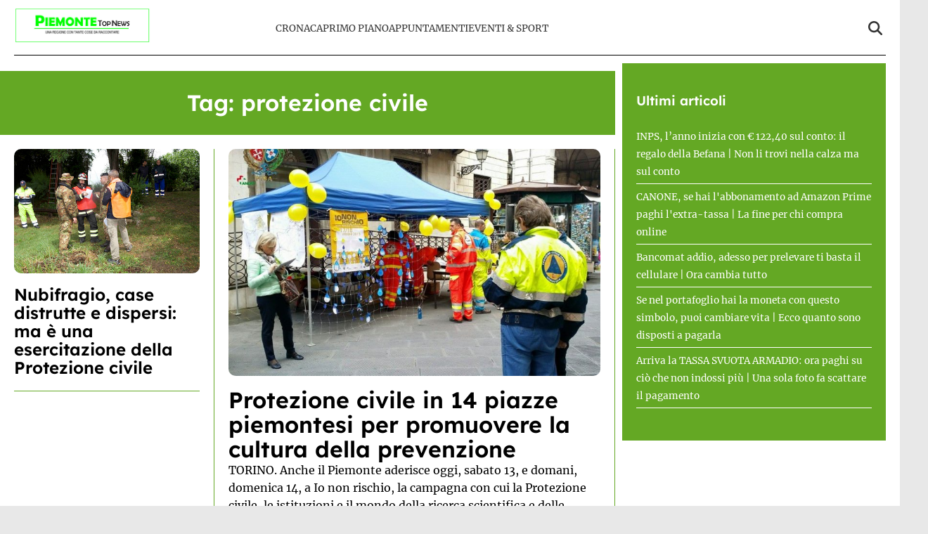

--- FILE ---
content_type: text/html; charset=UTF-8
request_url: https://www.piemontetopnews.it/tag/protezione-civile/
body_size: 16063
content:
<!doctype html>
<html lang="it-IT">

<head>
    <meta name="google-site-verification" content="QfYxp999tW5hcRS6W2ylOYOwtJlzF2MsFhGfiH0rB7A" /><meta name="google-adsense-account" content="ca-pub-2121737085751619" />    <meta charset="UTF-8">
    <meta name="viewport" content="width=device-width, initial-scale=1">
    <link rel="profile" href="http://gmpg.org/xfn/11">
            <link rel="preconnect" href="https://securepubads.g.doubleclick.net" crossorigin>
        <link rel="preconnect" href="https://cmp.inmobi.com" crossorigin>
        <link rel="dns-prefetch" href="//www.googletagmanager.com">
        <link rel="dns-prefetch" href="//c.amazon-adsystem.com">
        <link rel="dns-prefetch" href="//adsystem.pages.dev">
    
    
    <style>
    :root {
                    --primary-color: #64a824;
                    --secondary-color: #ffffff;
                    --header-bg-color: #ffffff;
                    --header-text-color: #333333;
                    --footer-bg-color: #000000;
                    --footer-text-color: #ffffff;
                    --title-font: 'Lexend';
                    --body-font: 'Merriweather';
            }
</style>

	
    <script data-minify="1" src="https://www.piemontetopnews.it/wp-content/cache/min/1/wp-content/themes/victoria/inc/scripts/cmp/inmobi-generic.js?ver=1762448924" data-rocket-defer defer></script>
	<script data-minify="1" async src="https://www.piemontetopnews.it/wp-content/cache/min/1/ad-system/lib/prebid.js?ver=1762448924" crossorigin="anonymous"></script>
	<script data-minify="1" async src="https://www.piemontetopnews.it/wp-content/cache/min/1/tag/js/gpt.js?ver=1762448925" crossorigin="anonymous"></script>
	<script data-minify="1" async src="https://www.piemontetopnews.it/wp-content/cache/min/1/ad-system/loader.js?ver=1762448925" crossorigin="anonymous"></script>


    
    <meta name='robots' content='index, follow, max-image-preview:large, max-snippet:-1, max-video-preview:-1' />
	<style>img:is([sizes="auto" i], [sizes^="auto," i]) { contain-intrinsic-size: 3000px 1500px }</style>
	
	<!-- This site is optimized with the Yoast SEO plugin v24.8.1 - https://yoast.com/wordpress/plugins/seo/ -->
	<title>protezione civile Archivi - PiemonteTopNews</title><link rel="preload" data-rocket-preload as="image" href="https://www.piemontetopnews.it/wp-content/uploads/2018/06/Esercitazione-esercito-2.jpg" imagesrcset="https://www.piemontetopnews.it/wp-content/uploads/2018/06/Esercitazione-esercito-2.jpg 500w, https://www.piemontetopnews.it/wp-content/uploads/2018/06/Esercitazione-esercito-2-300x200.jpg 300w" imagesizes="auto, (max-width: 500px) 100vw, 500px" fetchpriority="high">
	<link rel="canonical" href="http://www.piemontetopnews.it/tag/protezione-civile/" />
	<meta property="og:locale" content="it_IT" />
	<meta property="og:type" content="article" />
	<meta property="og:title" content="protezione civile Archivi - PiemonteTopNews" />
	<meta property="og:url" content="http://www.piemontetopnews.it/tag/protezione-civile/" />
	<meta property="og:site_name" content="PiemonteTopNews" />
	<meta name="twitter:card" content="summary_large_image" />
	<script type="application/ld+json" class="yoast-schema-graph">{"@context":"https://schema.org","@graph":[{"@type":"CollectionPage","@id":"http://www.piemontetopnews.it/tag/protezione-civile/","url":"http://www.piemontetopnews.it/tag/protezione-civile/","name":"protezione civile Archivi - PiemonteTopNews","isPartOf":{"@id":"https://www.piemontetopnews.it/#website"},"primaryImageOfPage":{"@id":"http://www.piemontetopnews.it/tag/protezione-civile/#primaryimage"},"image":{"@id":"http://www.piemontetopnews.it/tag/protezione-civile/#primaryimage"},"thumbnailUrl":"https://www.piemontetopnews.it/wp-content/uploads/2018/10/Io-non-rischio-protezione-civile-1.jpg","breadcrumb":{"@id":"http://www.piemontetopnews.it/tag/protezione-civile/#breadcrumb"},"inLanguage":"it-IT"},{"@type":"ImageObject","inLanguage":"it-IT","@id":"http://www.piemontetopnews.it/tag/protezione-civile/#primaryimage","url":"https://www.piemontetopnews.it/wp-content/uploads/2018/10/Io-non-rischio-protezione-civile-1.jpg","contentUrl":"https://www.piemontetopnews.it/wp-content/uploads/2018/10/Io-non-rischio-protezione-civile-1.jpg","width":770,"height":470},{"@type":"BreadcrumbList","@id":"http://www.piemontetopnews.it/tag/protezione-civile/#breadcrumb","itemListElement":[{"@type":"ListItem","position":1,"name":"Home","item":"https://www.piemontetopnews.it/"},{"@type":"ListItem","position":2,"name":"protezione civile"}]},{"@type":"WebSite","@id":"https://www.piemontetopnews.it/#website","url":"https://www.piemontetopnews.it/","name":"PiemonteTopNews","description":"Una regione con tante cose da raccontare","publisher":{"@id":"https://www.piemontetopnews.it/#organization"},"potentialAction":[{"@type":"SearchAction","target":{"@type":"EntryPoint","urlTemplate":"https://www.piemontetopnews.it/?s={search_term_string}"},"query-input":{"@type":"PropertyValueSpecification","valueRequired":true,"valueName":"search_term_string"}}],"inLanguage":"it-IT"},{"@type":"Organization","@id":"https://www.piemontetopnews.it/#organization","name":"PiemonteTopNews","url":"https://www.piemontetopnews.it/","logo":{"@type":"ImageObject","inLanguage":"it-IT","@id":"https://www.piemontetopnews.it/#/schema/logo/image/","url":"https://www.piemontetopnews.it/wp-content/uploads/2025/04/Logo-nuovo.jpg","contentUrl":"https://www.piemontetopnews.it/wp-content/uploads/2025/04/Logo-nuovo.jpg","width":800,"height":206,"caption":"PiemonteTopNews"},"image":{"@id":"https://www.piemontetopnews.it/#/schema/logo/image/"}}]}</script>
	<!-- / Yoast SEO plugin. -->


<link rel="amphtml" href="https://www.piemontetopnews.it/tag/protezione-civile/amp/" /><meta name="generator" content="AMP for WP 1.1.4"/><link rel='dns-prefetch' href='//www.piemontetopnews.it' />
<link rel='dns-prefetch' href='//cmp.inmobi.com' />
<link rel='dns-prefetch' href='//www.googletagmanager.com' />
<link rel='dns-prefetch' href='//securepubads.g.doubleclick.net' />

<link rel="alternate" type="application/rss+xml" title="PiemonteTopNews &raquo; Feed" href="https://www.piemontetopnews.it/feed/" />
<link rel="alternate" type="application/rss+xml" title="PiemonteTopNews &raquo; Feed dei commenti" href="https://www.piemontetopnews.it/comments/feed/" />
<link rel="alternate" type="application/rss+xml" title="PiemonteTopNews &raquo; protezione civile Feed del tag" href="https://www.piemontetopnews.it/tag/protezione-civile/feed/" />
<style id='wp-emoji-styles-inline-css' type='text/css'>

	img.wp-smiley, img.emoji {
		display: inline !important;
		border: none !important;
		box-shadow: none !important;
		height: 1em !important;
		width: 1em !important;
		margin: 0 0.07em !important;
		vertical-align: -0.1em !important;
		background: none !important;
		padding: 0 !important;
	}
</style>
<link rel='stylesheet' id='wp-block-library-css' href='https://www.piemontetopnews.it/wp-includes/css/dist/block-library/style.min.css?ver=6.8.3' type='text/css' media='all' />
<style id='wp-block-library-theme-inline-css' type='text/css'>
.wp-block-audio :where(figcaption){color:#555;font-size:13px;text-align:center}.is-dark-theme .wp-block-audio :where(figcaption){color:#ffffffa6}.wp-block-audio{margin:0 0 1em}.wp-block-code{border:1px solid #ccc;border-radius:4px;font-family:Menlo,Consolas,monaco,monospace;padding:.8em 1em}.wp-block-embed :where(figcaption){color:#555;font-size:13px;text-align:center}.is-dark-theme .wp-block-embed :where(figcaption){color:#ffffffa6}.wp-block-embed{margin:0 0 1em}.blocks-gallery-caption{color:#555;font-size:13px;text-align:center}.is-dark-theme .blocks-gallery-caption{color:#ffffffa6}:root :where(.wp-block-image figcaption){color:#555;font-size:13px;text-align:center}.is-dark-theme :root :where(.wp-block-image figcaption){color:#ffffffa6}.wp-block-image{margin:0 0 1em}.wp-block-pullquote{border-bottom:4px solid;border-top:4px solid;color:currentColor;margin-bottom:1.75em}.wp-block-pullquote cite,.wp-block-pullquote footer,.wp-block-pullquote__citation{color:currentColor;font-size:.8125em;font-style:normal;text-transform:uppercase}.wp-block-quote{border-left:.25em solid;margin:0 0 1.75em;padding-left:1em}.wp-block-quote cite,.wp-block-quote footer{color:currentColor;font-size:.8125em;font-style:normal;position:relative}.wp-block-quote:where(.has-text-align-right){border-left:none;border-right:.25em solid;padding-left:0;padding-right:1em}.wp-block-quote:where(.has-text-align-center){border:none;padding-left:0}.wp-block-quote.is-large,.wp-block-quote.is-style-large,.wp-block-quote:where(.is-style-plain){border:none}.wp-block-search .wp-block-search__label{font-weight:700}.wp-block-search__button{border:1px solid #ccc;padding:.375em .625em}:where(.wp-block-group.has-background){padding:1.25em 2.375em}.wp-block-separator.has-css-opacity{opacity:.4}.wp-block-separator{border:none;border-bottom:2px solid;margin-left:auto;margin-right:auto}.wp-block-separator.has-alpha-channel-opacity{opacity:1}.wp-block-separator:not(.is-style-wide):not(.is-style-dots){width:100px}.wp-block-separator.has-background:not(.is-style-dots){border-bottom:none;height:1px}.wp-block-separator.has-background:not(.is-style-wide):not(.is-style-dots){height:2px}.wp-block-table{margin:0 0 1em}.wp-block-table td,.wp-block-table th{word-break:normal}.wp-block-table :where(figcaption){color:#555;font-size:13px;text-align:center}.is-dark-theme .wp-block-table :where(figcaption){color:#ffffffa6}.wp-block-video :where(figcaption){color:#555;font-size:13px;text-align:center}.is-dark-theme .wp-block-video :where(figcaption){color:#ffffffa6}.wp-block-video{margin:0 0 1em}:root :where(.wp-block-template-part.has-background){margin-bottom:0;margin-top:0;padding:1.25em 2.375em}
</style>
<style id='classic-theme-styles-inline-css' type='text/css'>
/*! This file is auto-generated */
.wp-block-button__link{color:#fff;background-color:#32373c;border-radius:9999px;box-shadow:none;text-decoration:none;padding:calc(.667em + 2px) calc(1.333em + 2px);font-size:1.125em}.wp-block-file__button{background:#32373c;color:#fff;text-decoration:none}
</style>
<style id='global-styles-inline-css' type='text/css'>
:root{--wp--preset--aspect-ratio--square: 1;--wp--preset--aspect-ratio--4-3: 4/3;--wp--preset--aspect-ratio--3-4: 3/4;--wp--preset--aspect-ratio--3-2: 3/2;--wp--preset--aspect-ratio--2-3: 2/3;--wp--preset--aspect-ratio--16-9: 16/9;--wp--preset--aspect-ratio--9-16: 9/16;--wp--preset--color--black: #000000;--wp--preset--color--cyan-bluish-gray: #abb8c3;--wp--preset--color--white: #ffffff;--wp--preset--color--pale-pink: #f78da7;--wp--preset--color--vivid-red: #cf2e2e;--wp--preset--color--luminous-vivid-orange: #ff6900;--wp--preset--color--luminous-vivid-amber: #fcb900;--wp--preset--color--light-green-cyan: #7bdcb5;--wp--preset--color--vivid-green-cyan: #00d084;--wp--preset--color--pale-cyan-blue: #8ed1fc;--wp--preset--color--vivid-cyan-blue: #0693e3;--wp--preset--color--vivid-purple: #9b51e0;--wp--preset--gradient--vivid-cyan-blue-to-vivid-purple: linear-gradient(135deg,rgba(6,147,227,1) 0%,rgb(155,81,224) 100%);--wp--preset--gradient--light-green-cyan-to-vivid-green-cyan: linear-gradient(135deg,rgb(122,220,180) 0%,rgb(0,208,130) 100%);--wp--preset--gradient--luminous-vivid-amber-to-luminous-vivid-orange: linear-gradient(135deg,rgba(252,185,0,1) 0%,rgba(255,105,0,1) 100%);--wp--preset--gradient--luminous-vivid-orange-to-vivid-red: linear-gradient(135deg,rgba(255,105,0,1) 0%,rgb(207,46,46) 100%);--wp--preset--gradient--very-light-gray-to-cyan-bluish-gray: linear-gradient(135deg,rgb(238,238,238) 0%,rgb(169,184,195) 100%);--wp--preset--gradient--cool-to-warm-spectrum: linear-gradient(135deg,rgb(74,234,220) 0%,rgb(151,120,209) 20%,rgb(207,42,186) 40%,rgb(238,44,130) 60%,rgb(251,105,98) 80%,rgb(254,248,76) 100%);--wp--preset--gradient--blush-light-purple: linear-gradient(135deg,rgb(255,206,236) 0%,rgb(152,150,240) 100%);--wp--preset--gradient--blush-bordeaux: linear-gradient(135deg,rgb(254,205,165) 0%,rgb(254,45,45) 50%,rgb(107,0,62) 100%);--wp--preset--gradient--luminous-dusk: linear-gradient(135deg,rgb(255,203,112) 0%,rgb(199,81,192) 50%,rgb(65,88,208) 100%);--wp--preset--gradient--pale-ocean: linear-gradient(135deg,rgb(255,245,203) 0%,rgb(182,227,212) 50%,rgb(51,167,181) 100%);--wp--preset--gradient--electric-grass: linear-gradient(135deg,rgb(202,248,128) 0%,rgb(113,206,126) 100%);--wp--preset--gradient--midnight: linear-gradient(135deg,rgb(2,3,129) 0%,rgb(40,116,252) 100%);--wp--preset--font-size--small: 13px;--wp--preset--font-size--medium: 20px;--wp--preset--font-size--large: 36px;--wp--preset--font-size--x-large: 42px;--wp--preset--spacing--20: 0.44rem;--wp--preset--spacing--30: 0.67rem;--wp--preset--spacing--40: 1rem;--wp--preset--spacing--50: 1.5rem;--wp--preset--spacing--60: 2.25rem;--wp--preset--spacing--70: 3.38rem;--wp--preset--spacing--80: 5.06rem;--wp--preset--shadow--natural: 6px 6px 9px rgba(0, 0, 0, 0.2);--wp--preset--shadow--deep: 12px 12px 50px rgba(0, 0, 0, 0.4);--wp--preset--shadow--sharp: 6px 6px 0px rgba(0, 0, 0, 0.2);--wp--preset--shadow--outlined: 6px 6px 0px -3px rgba(255, 255, 255, 1), 6px 6px rgba(0, 0, 0, 1);--wp--preset--shadow--crisp: 6px 6px 0px rgba(0, 0, 0, 1);}:root :where(.is-layout-flow) > :first-child{margin-block-start: 0;}:root :where(.is-layout-flow) > :last-child{margin-block-end: 0;}:root :where(.is-layout-flow) > *{margin-block-start: 24px;margin-block-end: 0;}:root :where(.is-layout-constrained) > :first-child{margin-block-start: 0;}:root :where(.is-layout-constrained) > :last-child{margin-block-end: 0;}:root :where(.is-layout-constrained) > *{margin-block-start: 24px;margin-block-end: 0;}:root :where(.is-layout-flex){gap: 24px;}:root :where(.is-layout-grid){gap: 24px;}body .is-layout-flex{display: flex;}.is-layout-flex{flex-wrap: wrap;align-items: center;}.is-layout-flex > :is(*, div){margin: 0;}body .is-layout-grid{display: grid;}.is-layout-grid > :is(*, div){margin: 0;}.has-black-color{color: var(--wp--preset--color--black) !important;}.has-cyan-bluish-gray-color{color: var(--wp--preset--color--cyan-bluish-gray) !important;}.has-white-color{color: var(--wp--preset--color--white) !important;}.has-pale-pink-color{color: var(--wp--preset--color--pale-pink) !important;}.has-vivid-red-color{color: var(--wp--preset--color--vivid-red) !important;}.has-luminous-vivid-orange-color{color: var(--wp--preset--color--luminous-vivid-orange) !important;}.has-luminous-vivid-amber-color{color: var(--wp--preset--color--luminous-vivid-amber) !important;}.has-light-green-cyan-color{color: var(--wp--preset--color--light-green-cyan) !important;}.has-vivid-green-cyan-color{color: var(--wp--preset--color--vivid-green-cyan) !important;}.has-pale-cyan-blue-color{color: var(--wp--preset--color--pale-cyan-blue) !important;}.has-vivid-cyan-blue-color{color: var(--wp--preset--color--vivid-cyan-blue) !important;}.has-vivid-purple-color{color: var(--wp--preset--color--vivid-purple) !important;}.has-black-background-color{background-color: var(--wp--preset--color--black) !important;}.has-cyan-bluish-gray-background-color{background-color: var(--wp--preset--color--cyan-bluish-gray) !important;}.has-white-background-color{background-color: var(--wp--preset--color--white) !important;}.has-pale-pink-background-color{background-color: var(--wp--preset--color--pale-pink) !important;}.has-vivid-red-background-color{background-color: var(--wp--preset--color--vivid-red) !important;}.has-luminous-vivid-orange-background-color{background-color: var(--wp--preset--color--luminous-vivid-orange) !important;}.has-luminous-vivid-amber-background-color{background-color: var(--wp--preset--color--luminous-vivid-amber) !important;}.has-light-green-cyan-background-color{background-color: var(--wp--preset--color--light-green-cyan) !important;}.has-vivid-green-cyan-background-color{background-color: var(--wp--preset--color--vivid-green-cyan) !important;}.has-pale-cyan-blue-background-color{background-color: var(--wp--preset--color--pale-cyan-blue) !important;}.has-vivid-cyan-blue-background-color{background-color: var(--wp--preset--color--vivid-cyan-blue) !important;}.has-vivid-purple-background-color{background-color: var(--wp--preset--color--vivid-purple) !important;}.has-black-border-color{border-color: var(--wp--preset--color--black) !important;}.has-cyan-bluish-gray-border-color{border-color: var(--wp--preset--color--cyan-bluish-gray) !important;}.has-white-border-color{border-color: var(--wp--preset--color--white) !important;}.has-pale-pink-border-color{border-color: var(--wp--preset--color--pale-pink) !important;}.has-vivid-red-border-color{border-color: var(--wp--preset--color--vivid-red) !important;}.has-luminous-vivid-orange-border-color{border-color: var(--wp--preset--color--luminous-vivid-orange) !important;}.has-luminous-vivid-amber-border-color{border-color: var(--wp--preset--color--luminous-vivid-amber) !important;}.has-light-green-cyan-border-color{border-color: var(--wp--preset--color--light-green-cyan) !important;}.has-vivid-green-cyan-border-color{border-color: var(--wp--preset--color--vivid-green-cyan) !important;}.has-pale-cyan-blue-border-color{border-color: var(--wp--preset--color--pale-cyan-blue) !important;}.has-vivid-cyan-blue-border-color{border-color: var(--wp--preset--color--vivid-cyan-blue) !important;}.has-vivid-purple-border-color{border-color: var(--wp--preset--color--vivid-purple) !important;}.has-vivid-cyan-blue-to-vivid-purple-gradient-background{background: var(--wp--preset--gradient--vivid-cyan-blue-to-vivid-purple) !important;}.has-light-green-cyan-to-vivid-green-cyan-gradient-background{background: var(--wp--preset--gradient--light-green-cyan-to-vivid-green-cyan) !important;}.has-luminous-vivid-amber-to-luminous-vivid-orange-gradient-background{background: var(--wp--preset--gradient--luminous-vivid-amber-to-luminous-vivid-orange) !important;}.has-luminous-vivid-orange-to-vivid-red-gradient-background{background: var(--wp--preset--gradient--luminous-vivid-orange-to-vivid-red) !important;}.has-very-light-gray-to-cyan-bluish-gray-gradient-background{background: var(--wp--preset--gradient--very-light-gray-to-cyan-bluish-gray) !important;}.has-cool-to-warm-spectrum-gradient-background{background: var(--wp--preset--gradient--cool-to-warm-spectrum) !important;}.has-blush-light-purple-gradient-background{background: var(--wp--preset--gradient--blush-light-purple) !important;}.has-blush-bordeaux-gradient-background{background: var(--wp--preset--gradient--blush-bordeaux) !important;}.has-luminous-dusk-gradient-background{background: var(--wp--preset--gradient--luminous-dusk) !important;}.has-pale-ocean-gradient-background{background: var(--wp--preset--gradient--pale-ocean) !important;}.has-electric-grass-gradient-background{background: var(--wp--preset--gradient--electric-grass) !important;}.has-midnight-gradient-background{background: var(--wp--preset--gradient--midnight) !important;}.has-small-font-size{font-size: var(--wp--preset--font-size--small) !important;}.has-medium-font-size{font-size: var(--wp--preset--font-size--medium) !important;}.has-large-font-size{font-size: var(--wp--preset--font-size--large) !important;}.has-x-large-font-size{font-size: var(--wp--preset--font-size--x-large) !important;}
:root :where(.wp-block-pullquote){font-size: 1.5em;line-height: 1.6;}
</style>
<link data-minify="1" rel='stylesheet' id='magellano_browserpush-css' href='https://www.piemontetopnews.it/wp-content/cache/min/1/wp-content/plugins/magellano-mt/includes/modules/magellano_browserpush/css/magellano_browserpush.css?ver=1762448924' type='text/css' media='all' />
<link rel='stylesheet' id='magellano-mt-css' href='https://www.piemontetopnews.it/wp-content/plugins/magellano-mt/public/css/magellano-mt-public.css?ver=1.5.20' type='text/css' media='all' />
<link data-minify="1" rel='stylesheet' id='victoria-main-css' href='https://www.piemontetopnews.it/wp-content/cache/min/1/wp-content/themes/victoria/inc/styles/victoria-main.css?ver=1762448924' type='text/css' media='all' />
<style id='rocket-lazyload-inline-css' type='text/css'>
.rll-youtube-player{position:relative;padding-bottom:56.23%;height:0;overflow:hidden;max-width:100%;}.rll-youtube-player:focus-within{outline: 2px solid currentColor;outline-offset: 5px;}.rll-youtube-player iframe{position:absolute;top:0;left:0;width:100%;height:100%;z-index:100;background:0 0}.rll-youtube-player img{bottom:0;display:block;left:0;margin:auto;max-width:100%;width:100%;position:absolute;right:0;top:0;border:none;height:auto;-webkit-transition:.4s all;-moz-transition:.4s all;transition:.4s all}.rll-youtube-player img:hover{-webkit-filter:brightness(75%)}.rll-youtube-player .play{height:100%;width:100%;left:0;top:0;position:absolute;background:var(--wpr-bg-b129f545-9937-44a6-89ae-cb23849d5245) no-repeat center;background-color: transparent !important;cursor:pointer;border:none;}.wp-embed-responsive .wp-has-aspect-ratio .rll-youtube-player{position:absolute;padding-bottom:0;width:100%;height:100%;top:0;bottom:0;left:0;right:0}
</style>
<script type="text/javascript" src="https://www.piemontetopnews.it/wp-includes/js/jquery/jquery.min.js?ver=3.7.1" id="jquery-core-js" data-rocket-defer defer></script>
<script type="text/javascript" src="https://www.piemontetopnews.it/wp-includes/js/jquery/jquery-migrate.min.js?ver=3.4.1" id="jquery-migrate-js" data-rocket-defer defer></script>
<script type="text/javascript" id="magellano_browserpush-js-extra">
/* <![CDATA[ */
var magellano_browserpush_vars = {"siteurl":"http:\/\/www.piemontetopnews.it","api_uri":"https:\/\/infinitypush.magellanotech.it","theme":"Victoria","sitename":"piemontetopnews.it","is_post":""};
/* ]]> */
</script>
<script data-minify="1" type="text/javascript" src="https://www.piemontetopnews.it/wp-content/cache/min/1/wp-content/plugins/magellano-mt/includes/modules/magellano_browserpush/js/magellano_browserpush.js?ver=1762448925" id="magellano_browserpush-js" data-rocket-defer defer></script>
<script data-minify="1" type="text/javascript" src="https://www.piemontetopnews.it/wp-content/cache/min/1/wp-content/plugins/magellano-mt/public/js/magellano-mt-public.js?ver=1762448925" id="magellano-mt-js" data-rocket-defer defer></script>
<link rel="https://api.w.org/" href="https://www.piemontetopnews.it/wp-json/" /><link rel="alternate" title="JSON" type="application/json" href="https://www.piemontetopnews.it/wp-json/wp/v2/tags/2610" /><link rel="EditURI" type="application/rsd+xml" title="RSD" href="https://www.piemontetopnews.it/xmlrpc.php?rsd" />
<meta name="generator" content="WordPress 6.8.3" />
<script>var magellanoWebPushData = {"site":"piemontetopnews.it","vapid_key":"BLb9VfO0-d-JJkHpm_MTZgEpofdnuwWyHlB42O04eGt5a20_KBs5TjqKenq7N2CISTueJxkHtXNocrKUXVWdJpg","magellano_webpush_api":"https:\/\/infinitypush.magellanotech.it\/api\/push"}</script><script data-minify="1" src="https://www.piemontetopnews.it/wp-content/cache/min/1/wp-content/plugins/magellano-mt/includes/modules/magellano_webpush/js/magellano_webpush.js?ver=1762448925" data-rocket-defer defer></script><link rel="icon" href="https://www.piemontetopnews.it/wp-content/uploads/2025/04/cropped-cropped-Logo-quadrato-bis-e1531749832533-2-192x192-1-32x32.jpg" sizes="32x32" />
<link rel="icon" href="https://www.piemontetopnews.it/wp-content/uploads/2025/04/cropped-cropped-Logo-quadrato-bis-e1531749832533-2-192x192-1-192x192.jpg" sizes="192x192" />
<link rel="apple-touch-icon" href="https://www.piemontetopnews.it/wp-content/uploads/2025/04/cropped-cropped-Logo-quadrato-bis-e1531749832533-2-192x192-1-180x180.jpg" />
<meta name="msapplication-TileImage" content="https://www.piemontetopnews.it/wp-content/uploads/2025/04/cropped-cropped-Logo-quadrato-bis-e1531749832533-2-192x192-1-270x270.jpg" />
		<style type="text/css" id="wp-custom-css">
			#masthead .row {
	padding: 10px 0;
	border-bottom: 1px solid black;
}

html, body {
	max-width: 100vw;
	overflow-x: hidden;
}

#scroll-up {
	display: none;
}		</style>
		<noscript><style id="rocket-lazyload-nojs-css">.rll-youtube-player, [data-lazy-src]{display:none !important;}</style></noscript>
<style id="wpr-lazyload-bg-container"></style><style id="wpr-lazyload-bg-exclusion"></style>
<noscript>
<style id="wpr-lazyload-bg-nostyle">.rll-youtube-player .play{--wpr-bg-b129f545-9937-44a6-89ae-cb23849d5245: url('https://www.piemontetopnews.it/wp-content/plugins/wp-rocket/assets/img/youtube.png');}</style>
</noscript>
<script type="application/javascript">const rocket_pairs = [{"selector":".rll-youtube-player .play","style":".rll-youtube-player .play{--wpr-bg-b129f545-9937-44a6-89ae-cb23849d5245: url('https:\/\/www.piemontetopnews.it\/wp-content\/plugins\/wp-rocket\/assets\/img\/youtube.png');}","hash":"b129f545-9937-44a6-89ae-cb23849d5245","url":"https:\/\/www.piemontetopnews.it\/wp-content\/plugins\/wp-rocket\/assets\/img\/youtube.png"}]; const rocket_excluded_pairs = [];</script><meta name="generator" content="WP Rocket 3.18.3" data-wpr-features="wpr_lazyload_css_bg_img wpr_defer_js wpr_minify_js wpr_lazyload_images wpr_lazyload_iframes wpr_oci wpr_image_dimensions wpr_minify_css wpr_preload_links wpr_host_fonts_locally wpr_desktop wpr_dns_prefetch" /></head>

<body class="archive tag tag-protezione-civile tag-2610 wp-custom-logo wp-embed-responsive wp-theme-victoria">

<!--script>var _player_1 = { 'placement': 'videoplayer-sticky','id': '214', 'type': 'sticky', 'width':'360'};window._tgvtag.players.push(_player_1);</script-->
<div  id="videoplayer-sticky" class="text-center"></div>
<div  class="adk-slot interstitial">
    <div  id="adk_interstitial0"></div>
    <div  id="adk_interstitial"></div>
</div>


<div  id="page" class="site">
    <a class="skip-link screen-reader-text" href="#content">Skip to content</a>

    

<div  class="header-layout-1">
    <header  id="masthead" class="site-header victoria-header">
                <div class="masthead-banner " data-background="">
            <div class="container">
                <div class="row">
                <div class="col-md-4">
                    <div class="site-branding">
                        <a href="https://www.piemontetopnews.it/" class="custom-logo-link" rel="home"><img width="800" height="206" src="https://www.piemontetopnews.it/wp-content/uploads/2025/04/Logo-nuovo.jpg" class="custom-logo" alt="PiemonteTopNews" decoding="async" fetchpriority="high" srcset="https://www.piemontetopnews.it/wp-content/uploads/2025/04/Logo-nuovo.jpg 800w, https://www.piemontetopnews.it/wp-content/uploads/2025/04/Logo-nuovo-300x77.jpg 300w, https://www.piemontetopnews.it/wp-content/uploads/2025/04/Logo-nuovo-768x198.jpg 768w" sizes="(max-width: 800px) 100vw, 800px" /></a>                    </div>
                </div>
                    <div class="col-md-8">
                        <nav id="site-navigation" class="main-navigation vic-main-nav">
                
                            <div class="stretch-col">
                                <div class="navigation-container">

                                    <div class="main-navigation-container-items-wrapper">

                                        <span class="toggle-menu" aria-controls="primary-menu" aria-expanded="false">
                                            <a href="javascript:void(0)" class="aft-void-menu">
                                                <span class="screen-reader-text">Menu Principale</span>
                                                <i class="ham"></i>
                                            </a>
                                        </span>
                                        
                                        <div class="menu main-menu"><ul id="primary-menu" class="menu"><li id="menu-item-87406" class="menu-item menu-item-type-taxonomy menu-item-object-category menu-item-87406"><a href="https://www.piemontetopnews.it/category/cronaca/">Cronaca</a></li>
<li id="menu-item-87407" class="menu-item menu-item-type-taxonomy menu-item-object-category menu-item-87407"><a href="https://www.piemontetopnews.it/category/top-news/">Primo Piano</a></li>
<li id="menu-item-81723" class="menu-item menu-item-type-taxonomy menu-item-object-category menu-item-81723"><a href="https://www.piemontetopnews.it/category/eventi/">Appuntamenti</a></li>
<li id="menu-item-87408" class="menu-item menu-item-type-taxonomy menu-item-object-category menu-item-87408"><a href="https://www.piemontetopnews.it/category/eventi-sport/">Eventi &amp; Sport</a></li>
</ul></div>                                    </div>
                                    <div class="cart-search">

                                        <div class="vic-search-wrap">
                                            <div class="search-overlay">
                                                <a href="#" title="Search" class="search-icon">
                                                <svg xmlns="http://www.w3.org/2000/svg" viewBox="0 0 512 512" style="height: 20px; width: 20px;"><path d="M416 208c0 45.9-14.9 88.3-40 122.7L502.6 457.4c12.5 12.5 12.5 32.8 0 45.3s-32.8 12.5-45.3 0L330.7 376c-34.4 25.2-76.8 40-122.7 40C93.1 416 0 322.9 0 208S93.1 0 208 0S416 93.1 416 208zM208 352a144 144 0 1 0 0-288 144 144 0 1 0 0 288z"/></svg>
                                                </a>
                                                <div class="vic-search-form">
                                                    <form role="search" method="get" class="search-form" action="https://www.piemontetopnews.it/">
				<label>
					<span class="screen-reader-text">Ricerca per:</span>
					<input type="search" class="search-field" placeholder="Cerca &hellip;" value="" name="s" />
				</label>
				<input type="submit" class="search-submit" value="Cerca" />
			</form>                                                </div>
                                            </div>
                                        </div>
                                    </div>

                                </div>
                            </div>

                        </nav>
                    </div>
                </div>
            </div>
        </div>
        
    </header>
</div>
    <div  id="content" class="container">
     <div  class="section-block-upper row">
     <div id="primary" class="content-area">
         <main id="main" class="site-main aft-archive-post">
                              <header class="header-title-wrapper1">
                     <h1 class="page-title">Tag: <span>protezione civile</span></h1>                 </header><!-- .header-title-wrapper -->

                 <div class="row">
                    <div id="aft-inner-row">

                        <div class="archive-first-section"><div class="sec-main"><div class="post-item"><div class="post-thumbnail"><a href="https://www.piemontetopnews.it/protezione-civile-in-14-piazze-piemontesi-per-promuovere-la-cultura-della-prevenzione/"><img width="770" height="470" src="https://www.piemontetopnews.it/wp-content/uploads/2018/10/Io-non-rischio-protezione-civile-1.jpg" class="attachment-full size-full wp-post-image" alt="" decoding="async" srcset="https://www.piemontetopnews.it/wp-content/uploads/2018/10/Io-non-rischio-protezione-civile-1.jpg 770w, https://www.piemontetopnews.it/wp-content/uploads/2018/10/Io-non-rischio-protezione-civile-1-300x183.jpg 300w, https://www.piemontetopnews.it/wp-content/uploads/2018/10/Io-non-rischio-protezione-civile-1-768x469.jpg 768w" sizes="(max-width: 770px) 100vw, 770px" /></a></div><h2 class="post-title"><a href="https://www.piemontetopnews.it/protezione-civile-in-14-piazze-piemontesi-per-promuovere-la-cultura-della-prevenzione/">Protezione civile in 14 piazze piemontesi per promuovere la cultura della prevenzione</a></h2><div class="post-excerpt">TORINO. Anche il Piemonte aderisce oggi, sabato 13, e domani, domenica 14, a Io non rischio, la campagna con cui la Protezione civile, le istituzioni e il mondo della ricerca scientifica e delle associazioni intendono promuovere &#8220;la cultura della prevenzione&#8221; in materia di rischi e calamità naturali. Il cuore dell&#8217;iniziativa, portata avanti su tutto il [&hellip;]</div></div><div class="post-item"><div class="post-thumbnail"><a href="https://www.piemontetopnews.it/grandi-eventi-ed-emergenze-un-mezzo-attrezzato-per-cambiare-e-allattare-i-neonati/"><img width="300" height="202" src="https://www.piemontetopnews.it/wp-content/uploads/2018/10/Baby-Pit-Stop-Protezione-civile-300x202.jpg" class="attachment-medium size-medium wp-post-image" alt="" decoding="async" srcset="https://www.piemontetopnews.it/wp-content/uploads/2018/10/Baby-Pit-Stop-Protezione-civile-300x202.jpg 300w, https://www.piemontetopnews.it/wp-content/uploads/2018/10/Baby-Pit-Stop-Protezione-civile.jpg 750w" sizes="(max-width: 300px) 100vw, 300px" /></a></div><h2 class="post-title"><a href="https://www.piemontetopnews.it/grandi-eventi-ed-emergenze-un-mezzo-attrezzato-per-cambiare-e-allattare-i-neonati/">Grandi eventi ed emergenze, un mezzo attrezzato per cambiare e allattare i neonati</a></h2></div><div class="post-item"><div class="post-thumbnail"><a href="https://www.piemontetopnews.it/crollo-del-viadotto-a-genova-torino-mette-a-disposizione-uomini-e-mezzi/"><img width="300" height="203" src="https://www.piemontetopnews.it/wp-content/uploads/2018/08/Crollo-viadotto-Genova-300x203.jpg" class="attachment-medium size-medium wp-post-image" alt="" decoding="async" srcset="https://www.piemontetopnews.it/wp-content/uploads/2018/08/Crollo-viadotto-Genova-300x203.jpg 300w, https://www.piemontetopnews.it/wp-content/uploads/2018/08/Crollo-viadotto-Genova-768x520.jpg 768w, https://www.piemontetopnews.it/wp-content/uploads/2018/08/Crollo-viadotto-Genova.jpg 844w" sizes="(max-width: 300px) 100vw, 300px" /></a></div><h2 class="post-title"><a href="https://www.piemontetopnews.it/crollo-del-viadotto-a-genova-torino-mette-a-disposizione-uomini-e-mezzi/">Crollo del viadotto a Genova, Torino mette a disposizione uomini e mezzi</a></h2></div></div><div class="sec-side"><div class="post-item"><div class="post-thumbnail"><a href="https://www.piemontetopnews.it/nubifragio-case-distrutte-e-dispersi-ma-e-una-esercitazione-della-protezione-civile/"><img fetchpriority="high" width="500" height="334" src="https://www.piemontetopnews.it/wp-content/uploads/2018/06/Esercitazione-esercito-2.jpg" class="attachment-full size-full wp-post-image" alt="" decoding="async" srcset="https://www.piemontetopnews.it/wp-content/uploads/2018/06/Esercitazione-esercito-2.jpg 500w, https://www.piemontetopnews.it/wp-content/uploads/2018/06/Esercitazione-esercito-2-300x200.jpg 300w" sizes="(max-width: 500px) 100vw, 500px" /></a></div><h2 class="post-title"><a href="https://www.piemontetopnews.it/nubifragio-case-distrutte-e-dispersi-ma-e-una-esercitazione-della-protezione-civile/">Nubifragio, case distrutte e dispersi: ma è una esercitazione della Protezione civile</a></h2></div>                    </div>
</div>


                 <div class="col col-ten">
                     <div class="vic-pagination">
                                              </div>
                 </div>

                      </main><!-- #main -->
     </div><!-- #primary -->

     <aside id="secondary" class="sidebar-mts">
    <section id="sidebar-area-1">
        <div class="mg-adv-controller" 
        id="Piemontetopnews_SB" 
        data-slot="Sito/SB" 
        data-mapping="MG_ARTICLE" 
        data-dimensions="300x250,336x280,300x600" 
        placementid-seedtag="35547878" 
        placementid-adasta="35596692" style="text-align: center;" >
</div>    </section>
    
    <section id="sidebar-area-2">
        <h3>Ultimi articoli</h3>
        <ul>
                            <li><a href="https://www.piemontetopnews.it/inps-lanno-inizia-con-e-12240-sul-conto-il-regalo-della-befana-non-li-trovi-nella-calza-ma-sul-conto/">INPS, l’anno inizia con € 122,40 sul conto: il regalo della Befana | Non li trovi nella calza ma sul conto</a></li>
                            <li><a href="https://www.piemontetopnews.it/canone-se-hai-labbonamento-ad-amazon-prime-paghi-lextra-tassa-la-fine-per-chi-compra-online/">CANONE, se hai l&#039;abbonamento ad Amazon Prime paghi l&#039;extra-tassa | La fine per chi compra online</a></li>
                            <li><a href="https://www.piemontetopnews.it/bancomat-addio-adesso-per-prelevare-ti-basta-il-cellulare-ora-cambia-tutto/">Bancomat addio, adesso per prelevare ti basta il cellulare | Ora cambia tutto</a></li>
                            <li><a href="https://www.piemontetopnews.it/se-nel-portafoglio-hai-la-moneta-con-questo-simbolo-puoi-cambiare-vita-ecco-quanto-sono-disposti-a-pagarla/">Se nel portafoglio hai la moneta con questo simbolo, puoi cambiare vita | Ecco quanto sono disposti a pagarla</a></li>
                            <li><a href="https://www.piemontetopnews.it/arriva-la-tassa-svuota-armadio-ora-paghi-su-cio-che-non-indossi-piu-una-sola-foto-fa-scattare-il-pagamento/">Arriva la TASSA SVUOTA ARMADIO: ora paghi su ciò che non indossi più | Una sola foto fa scattare il pagamento</a></li>
                    </ul>
    </section>
    
    <section id="sidebar-area-3">
            </section>
</aside><!-- #secondary -->


    <style>

.archive h1.page-title {
    padding: 20px 0;
    margin-bottom: 20px;
    background-color: var(--primary-color, #bb1919);
    color: white;
}

#aft-inner-row {
    padding: 0 20px;
}

.archive-first-section {
    display: flex;
    padding-bottom: 20px;
    border-bottom: 1px solid var(--primary-color, #bb1919);
}

.archive-first-section .sec-side, .archive-first-section .sec-main {
    display: flex;
    flex-direction: column;
    width: 100%;
}

.archive-first-section .sec-side .post-item, .archive-first-section .sec-main .post-item {
    width: 100%;
}

.archive-first-section .sec-main .post-item:first-child, .archive-first-section .sec-side .post-item:first-child {
    padding-bottom: 20px;
    border-bottom: 1px solid var(--primary-color, #bb1919);
}

.archive-first-section .sec-main .post-item:first-child .post-thumbnail, .archive-first-section .sec-side .post-item:first-child .post-thumbnail {
    margin-bottom: 10px;
}

.archive-first-section .sec-main .post-excerpt {
    width: 100%;
}

.post-item {
    display: flex;
    flex-direction: row;
    padding: 15px 0;
    border-top: 1px solid #e0e0e0;
    align-items: center;
}

.post-item .post-thumbnail img {
    border-radius: 10px;
    max-width: 100%;
    height: auto;
    aspect-ratio: 16 / 9;
    object-fit: cover;
}

.archive-first-section .sec-main .post-item:first-child, .archive-first-section .sec-main .post-item:nth-child(2), .archive-first-section .sec-side .post-item:first-child, .archive-first-section .sec-side .post-item:nth-child(2), .archive-section-list .post-list-item:first-child {
    border-top: none;
}

.archive-first-section .sec-main .post-item:not(:first-child) .post-title {
    order: 1;
    padding-right: 10px;
}

.archive-first-section .sec-main .post-item:not(:first-child) .post-thumbnail {
    order: 2;
}

.archive-first-section .sec-main .post-item:not(:first-child) .post-thumbnail img, .archive-first-section .sec-main .post-item:not(:first-child) .post-thumbnail a {
    height: 110px;
    width: auto;
    object-fit: cover;
    aspect-ratio: 16 / 9;
    display: flex;
}

.archive-first-section .sec-side .post-item:not(:first-child) .post-thumbnail {
    display: flex;
    flex-direction: column;
    justify-content: center;
}

.archive-first-section .sec-side .post-item:not(:first-child) .post-thumbnail img, .post-item.post-list-item .post-thumbnail img {
    width: 72px;
    height: 72px;
    max-width: 72px;
    object-fit: cover;
    aspect-ratio: 1 / 1;
}

.archive-first-section .sec-main .post-item:not(:first-child) h2 {
    font-family: var(--title-font), serif;
    font-size: 1.5rem;
}

.post-item.post-list-item .post-title, .archive-first-section .sec-side .post-item:not(:first-child) .post-title {
    padding-left: 10px;
    font-size: 1.275rem;
}

.post-item h2 {
    font-family: var(--title-font), serif;
    font-size: 1.125rem;
    margin: 0;
}

.post-item h2 a {
    color: black;
}

.archive-first-section .sec-main .post-item:first-child, .archive-first-section .sec-side .post-item:first-child {
    flex-direction: column;
}

.archive-first-section .sec-side .post-item:first-child h2 {
    font-family: var(--title-font), serif;
    font-size: 1.5rem;
}

.archive-first-section .sec-main .post-item:first-child h2 {
    font-family: var(--title-font), serif;
    font-size: 2rem;
}

@media (min-width: 768px) {
    #aft-inner-row {
        border-right: 1px solid var(--primary-color, #bb1919);
    }

    .archive-first-section .sec-side {
        order: 1;
        width: 33.33%;
        padding-right: 20px;
    }

    .archive-first-section .sec-main {
        order: 2;
        width: 66.66%;
        padding-left: 20px;
        border-left: 1px solid var(--primary-color, #bb1919);
    }

    .archive-first-section .sec-main .post-item:first-child, .archive-first-section .sec-side .post-item:first-child {
        padding-top: 0;
    }
}

@media (max-width: 767px) {
    .archive-first-section {
        flex-direction: column;
    }
}
    </style>



</div>

<style>
            @font-face {
            font-family: 'Lexend';
            src: url('https://www.piemontetopnews.it/wp-content/themes/victoria/fonts/Lexend-SemiBold.ttf') format('truetype');
            font-weight: normal;
            font-style: normal;
            font-display: swap;
        }
            @font-face {
            font-family: 'Merriweather';
            src: url('https://www.piemontetopnews.it/wp-content/themes/victoria/fonts/Merriweather-Regular.ttf') format('truetype');
            font-weight: normal;
            font-style: normal;
            font-display: swap;
        }
    </style>

<footer class="site-footer" style="background-color: #000000;">
    <div class="footer-logo-row container">
        <div class="col-md-6">
            <div class="site-branding">
                <a href="https://www.piemontetopnews.it/" class="custom-logo-link" rel="home"><img width="800" height="206" src="https://www.piemontetopnews.it/wp-content/uploads/2025/04/Logo-nuovo.jpg" class="custom-logo" alt="PiemonteTopNews" decoding="async" srcset="https://www.piemontetopnews.it/wp-content/uploads/2025/04/Logo-nuovo.jpg 800w, https://www.piemontetopnews.it/wp-content/uploads/2025/04/Logo-nuovo-300x77.jpg 300w, https://www.piemontetopnews.it/wp-content/uploads/2025/04/Logo-nuovo-768x198.jpg 768w" sizes="(max-width: 800px) 100vw, 800px" /></a>            </div>
        </div>
        <div class="col-md-6">
            <div class="magellano-branding">
                <img width="500" height="60" src="data:image/svg+xml,%3Csvg%20xmlns='http://www.w3.org/2000/svg'%20viewBox='0%200%20500%2060'%3E%3C/svg%3E" alt="Magellano Tech Solutions SRL" data-lazy-src="https://www.piemontetopnews.it/wp-content/themes/victoria/img/footer-logo-magellano-rosso.png"><noscript><img width="500" height="60" src="https://www.piemontetopnews.it/wp-content/themes/victoria/img/footer-logo-magellano-rosso.png" alt="Magellano Tech Solutions SRL" loading="lazy"></noscript>            </div>
        </div>
    </div>
    
    <div class="footer-menu-row container" style="color: #ffffff">
        <div class="menu footer-menu"><ul id="footer-menu" class="menu"><li id="menu-item-81724" class="menu-item menu-item-type-custom menu-item-object-custom menu-item-81724"><a href="https://www.magellanotech.it/cookie-policy/">Cookie Policy</a></li>
<li id="menu-item-81726" class="menu-item menu-item-type-post_type menu-item-object-page menu-item-privacy-policy menu-item-81726"><a rel="privacy-policy" href="https://www.piemontetopnews.it/privacy-policy/">Privacy Policy</a></li>
</ul></div>    </div>

    <div class="footer-copy-row container">
        <div class="col-md-12" style="color: #ffffff">
            &copy;&nbsp;piemontetopnews.it di proprietà di Magellano Tech Solutions SRL - Via dei Due Macelli, 60 - 00187 Roma RM info@magellanotech.it        </div>
    </div>
    <style>
        .footer-menu-row ul li a { color: #ffffff; }
    </style>
</footer>

<a id="scroll-up" class="secondary-color" style="background-color: #000000;">
<svg xmlns="http://www.w3.org/2000/svg" viewBox="0 0 448 512"><path fill="#ffffff" d="M201.4 137.4c12.5-12.5 32.8-12.5 45.3 0l160 160c12.5 12.5 12.5 32.8 0 45.3s-32.8 12.5-45.3 0L224 205.3 86.6 342.6c-12.5 12.5-32.8 12.5-45.3 0s-12.5-32.8 0-45.3l160-160z"/></svg>
</a>

<script type="speculationrules">
{"prefetch":[{"source":"document","where":{"and":[{"href_matches":"\/*"},{"not":{"href_matches":["\/wp-*.php","\/wp-admin\/*","\/wp-content\/uploads\/*","\/wp-content\/*","\/wp-content\/plugins\/*","\/wp-content\/themes\/victoria\/*","\/*\\?(.+)"]}},{"not":{"selector_matches":"a[rel~=\"nofollow\"]"}},{"not":{"selector_matches":".no-prefetch, .no-prefetch a"}}]},"eagerness":"conservative"}]}
</script>
<!-- Begin comScore Tag -->
<script>
  var _comscore = _comscore || [];
  _comscore.push({ c1: "2", c2: "37228040" });
  (function() {
    var s = document.createElement("script"), el = document.getElementsByTagName("script")[0]; s.async = true;
    s.src = "https://sb.scorecardresearch.com/cs/37228040/beacon.js";
    el.parentNode.insertBefore(s, el);
  })();
</script>
<noscript>
  <img src="https://sb.scorecardresearch.com/p?c1=2&c2=37228040&cv=3.6.0&cj=1">
</noscript>
<!-- End comScore Tag --><script>window.addEventListener('DOMContentLoaded', function() {

jQuery(function() {

		var vidDefer = document.getElementsByTagName('iframe');
		  for (var i=0; i<vidDefer.length; i++) {
			if(vidDefer[i].getAttribute('data-src')) {
				  vidDefer[i].setAttribute('src',vidDefer[i].getAttribute('data-src'));
			}
		}


		if (jQuery(".twitter-tweet").length > 0) {
			(function () {
			 var s = document.createElement('script');
			 s.type = 'text/javascript';
			 s.async = true;
			 s.src='https://platform.twitter.com/widgets.js' ;
			 var sc = document.getElementsByTagName('script')[0];
			 sc.parentNode.insertBefore(s, sc);
		   })();
		}

		if (jQuery(".instagram-media").length > 0) {
			(function () {
			 var s = document.createElement('script');
			 s.type = 'text/javascript';
			 s.async = true;
			 s.src='//www.instagram.com/embed.js' ;
			 var sc = document.getElementsByTagName('script')[0];
			 sc.parentNode.insertBefore(s, sc);
		   })();
		}
	
		if (jQuery(".reddit-embed-bq").length > 0) {
			(function () {
			 var s = document.createElement('script');
			 s.type = 'text/javascript';
			 s.async = true;
			 s.src='//embed.reddit.com/widgets.js' ;
			 var sc = document.getElementsByTagName('script')[0];
			 sc.parentNode.insertBefore(s, sc);
		   })();
		}
		
		if (jQuery(".tiktok-embed").length > 0) {
			(function () {
			 var s = document.createElement('script');
			 s.type = 'text/javascript';
			 s.async = true;
			 s.src='//www.tiktok.com/embed.js' ;
			 var sc = document.getElementsByTagName('script')[0];
			 sc.parentNode.insertBefore(s, sc);
		   })();
		}


});});</script> 
<script type="text/javascript" id="rocket-browser-checker-js-after">
/* <![CDATA[ */
"use strict";var _createClass=function(){function defineProperties(target,props){for(var i=0;i<props.length;i++){var descriptor=props[i];descriptor.enumerable=descriptor.enumerable||!1,descriptor.configurable=!0,"value"in descriptor&&(descriptor.writable=!0),Object.defineProperty(target,descriptor.key,descriptor)}}return function(Constructor,protoProps,staticProps){return protoProps&&defineProperties(Constructor.prototype,protoProps),staticProps&&defineProperties(Constructor,staticProps),Constructor}}();function _classCallCheck(instance,Constructor){if(!(instance instanceof Constructor))throw new TypeError("Cannot call a class as a function")}var RocketBrowserCompatibilityChecker=function(){function RocketBrowserCompatibilityChecker(options){_classCallCheck(this,RocketBrowserCompatibilityChecker),this.passiveSupported=!1,this._checkPassiveOption(this),this.options=!!this.passiveSupported&&options}return _createClass(RocketBrowserCompatibilityChecker,[{key:"_checkPassiveOption",value:function(self){try{var options={get passive(){return!(self.passiveSupported=!0)}};window.addEventListener("test",null,options),window.removeEventListener("test",null,options)}catch(err){self.passiveSupported=!1}}},{key:"initRequestIdleCallback",value:function(){!1 in window&&(window.requestIdleCallback=function(cb){var start=Date.now();return setTimeout(function(){cb({didTimeout:!1,timeRemaining:function(){return Math.max(0,50-(Date.now()-start))}})},1)}),!1 in window&&(window.cancelIdleCallback=function(id){return clearTimeout(id)})}},{key:"isDataSaverModeOn",value:function(){return"connection"in navigator&&!0===navigator.connection.saveData}},{key:"supportsLinkPrefetch",value:function(){var elem=document.createElement("link");return elem.relList&&elem.relList.supports&&elem.relList.supports("prefetch")&&window.IntersectionObserver&&"isIntersecting"in IntersectionObserverEntry.prototype}},{key:"isSlowConnection",value:function(){return"connection"in navigator&&"effectiveType"in navigator.connection&&("2g"===navigator.connection.effectiveType||"slow-2g"===navigator.connection.effectiveType)}}]),RocketBrowserCompatibilityChecker}();
/* ]]> */
</script>
<script type="text/javascript" id="rocket-preload-links-js-extra">
/* <![CDATA[ */
var RocketPreloadLinksConfig = {"excludeUris":"\/(?:.+\/)?feed(?:\/(?:.+\/?)?)?$|\/(?:.+\/)?embed\/|\/(index.php\/)?(.*)wp-json(\/.*|$)|\/refer\/|\/go\/|\/recommend\/|\/recommends\/","usesTrailingSlash":"1","imageExt":"jpg|jpeg|gif|png|tiff|bmp|webp|avif|pdf|doc|docx|xls|xlsx|php","fileExt":"jpg|jpeg|gif|png|tiff|bmp|webp|avif|pdf|doc|docx|xls|xlsx|php|html|htm","siteUrl":"https:\/\/www.piemontetopnews.it","onHoverDelay":"100","rateThrottle":"3"};
/* ]]> */
</script>
<script type="text/javascript" id="rocket-preload-links-js-after">
/* <![CDATA[ */
(function() {
"use strict";var r="function"==typeof Symbol&&"symbol"==typeof Symbol.iterator?function(e){return typeof e}:function(e){return e&&"function"==typeof Symbol&&e.constructor===Symbol&&e!==Symbol.prototype?"symbol":typeof e},e=function(){function i(e,t){for(var n=0;n<t.length;n++){var i=t[n];i.enumerable=i.enumerable||!1,i.configurable=!0,"value"in i&&(i.writable=!0),Object.defineProperty(e,i.key,i)}}return function(e,t,n){return t&&i(e.prototype,t),n&&i(e,n),e}}();function i(e,t){if(!(e instanceof t))throw new TypeError("Cannot call a class as a function")}var t=function(){function n(e,t){i(this,n),this.browser=e,this.config=t,this.options=this.browser.options,this.prefetched=new Set,this.eventTime=null,this.threshold=1111,this.numOnHover=0}return e(n,[{key:"init",value:function(){!this.browser.supportsLinkPrefetch()||this.browser.isDataSaverModeOn()||this.browser.isSlowConnection()||(this.regex={excludeUris:RegExp(this.config.excludeUris,"i"),images:RegExp(".("+this.config.imageExt+")$","i"),fileExt:RegExp(".("+this.config.fileExt+")$","i")},this._initListeners(this))}},{key:"_initListeners",value:function(e){-1<this.config.onHoverDelay&&document.addEventListener("mouseover",e.listener.bind(e),e.listenerOptions),document.addEventListener("mousedown",e.listener.bind(e),e.listenerOptions),document.addEventListener("touchstart",e.listener.bind(e),e.listenerOptions)}},{key:"listener",value:function(e){var t=e.target.closest("a"),n=this._prepareUrl(t);if(null!==n)switch(e.type){case"mousedown":case"touchstart":this._addPrefetchLink(n);break;case"mouseover":this._earlyPrefetch(t,n,"mouseout")}}},{key:"_earlyPrefetch",value:function(t,e,n){var i=this,r=setTimeout(function(){if(r=null,0===i.numOnHover)setTimeout(function(){return i.numOnHover=0},1e3);else if(i.numOnHover>i.config.rateThrottle)return;i.numOnHover++,i._addPrefetchLink(e)},this.config.onHoverDelay);t.addEventListener(n,function e(){t.removeEventListener(n,e,{passive:!0}),null!==r&&(clearTimeout(r),r=null)},{passive:!0})}},{key:"_addPrefetchLink",value:function(i){return this.prefetched.add(i.href),new Promise(function(e,t){var n=document.createElement("link");n.rel="prefetch",n.href=i.href,n.onload=e,n.onerror=t,document.head.appendChild(n)}).catch(function(){})}},{key:"_prepareUrl",value:function(e){if(null===e||"object"!==(void 0===e?"undefined":r(e))||!1 in e||-1===["http:","https:"].indexOf(e.protocol))return null;var t=e.href.substring(0,this.config.siteUrl.length),n=this._getPathname(e.href,t),i={original:e.href,protocol:e.protocol,origin:t,pathname:n,href:t+n};return this._isLinkOk(i)?i:null}},{key:"_getPathname",value:function(e,t){var n=t?e.substring(this.config.siteUrl.length):e;return n.startsWith("/")||(n="/"+n),this._shouldAddTrailingSlash(n)?n+"/":n}},{key:"_shouldAddTrailingSlash",value:function(e){return this.config.usesTrailingSlash&&!e.endsWith("/")&&!this.regex.fileExt.test(e)}},{key:"_isLinkOk",value:function(e){return null!==e&&"object"===(void 0===e?"undefined":r(e))&&(!this.prefetched.has(e.href)&&e.origin===this.config.siteUrl&&-1===e.href.indexOf("?")&&-1===e.href.indexOf("#")&&!this.regex.excludeUris.test(e.href)&&!this.regex.images.test(e.href))}}],[{key:"run",value:function(){"undefined"!=typeof RocketPreloadLinksConfig&&new n(new RocketBrowserCompatibilityChecker({capture:!0,passive:!0}),RocketPreloadLinksConfig).init()}}]),n}();t.run();
}());
/* ]]> */
</script>
<script type="text/javascript" id="rocket_lazyload_css-js-extra">
/* <![CDATA[ */
var rocket_lazyload_css_data = {"threshold":"300"};
/* ]]> */
</script>
<script type="text/javascript" id="rocket_lazyload_css-js-after">
/* <![CDATA[ */
!function o(n,c,a){function u(t,e){if(!c[t]){if(!n[t]){var r="function"==typeof require&&require;if(!e&&r)return r(t,!0);if(s)return s(t,!0);throw(e=new Error("Cannot find module '"+t+"'")).code="MODULE_NOT_FOUND",e}r=c[t]={exports:{}},n[t][0].call(r.exports,function(e){return u(n[t][1][e]||e)},r,r.exports,o,n,c,a)}return c[t].exports}for(var s="function"==typeof require&&require,e=0;e<a.length;e++)u(a[e]);return u}({1:[function(e,t,r){"use strict";{const c="undefined"==typeof rocket_pairs?[]:rocket_pairs,a=(("undefined"==typeof rocket_excluded_pairs?[]:rocket_excluded_pairs).map(t=>{var e=t.selector;document.querySelectorAll(e).forEach(e=>{e.setAttribute("data-rocket-lazy-bg-"+t.hash,"excluded")})}),document.querySelector("#wpr-lazyload-bg-container"));var o=rocket_lazyload_css_data.threshold||300;const u=new IntersectionObserver(e=>{e.forEach(t=>{t.isIntersecting&&c.filter(e=>t.target.matches(e.selector)).map(t=>{var e;t&&((e=document.createElement("style")).textContent=t.style,a.insertAdjacentElement("afterend",e),t.elements.forEach(e=>{u.unobserve(e),e.setAttribute("data-rocket-lazy-bg-"+t.hash,"loaded")}))})})},{rootMargin:o+"px"});function n(){0<(0<arguments.length&&void 0!==arguments[0]?arguments[0]:[]).length&&c.forEach(t=>{try{document.querySelectorAll(t.selector).forEach(e=>{"loaded"!==e.getAttribute("data-rocket-lazy-bg-"+t.hash)&&"excluded"!==e.getAttribute("data-rocket-lazy-bg-"+t.hash)&&(u.observe(e),(t.elements||=[]).push(e))})}catch(e){console.error(e)}})}n(),function(){const r=window.MutationObserver;return function(e,t){if(e&&1===e.nodeType)return(t=new r(t)).observe(e,{attributes:!0,childList:!0,subtree:!0}),t}}()(document.querySelector("body"),n)}},{}]},{},[1]);
/* ]]> */
</script>
<script data-minify="1" type="text/javascript" src="https://www.piemontetopnews.it/wp-content/cache/min/1/wp-content/themes/victoria/inc/scripts/victoria-scripts.js?ver=1762448925" id="victoria-scripts-js" data-rocket-defer defer></script>
<script>window.lazyLoadOptions=[{elements_selector:"img[data-lazy-src],.rocket-lazyload,iframe[data-lazy-src]",data_src:"lazy-src",data_srcset:"lazy-srcset",data_sizes:"lazy-sizes",class_loading:"lazyloading",class_loaded:"lazyloaded",threshold:300,callback_loaded:function(element){if(element.tagName==="IFRAME"&&element.dataset.rocketLazyload=="fitvidscompatible"){if(element.classList.contains("lazyloaded")){if(typeof window.jQuery!="undefined"){if(jQuery.fn.fitVids){jQuery(element).parent().fitVids()}}}}}},{elements_selector:".rocket-lazyload",data_src:"lazy-src",data_srcset:"lazy-srcset",data_sizes:"lazy-sizes",class_loading:"lazyloading",class_loaded:"lazyloaded",threshold:300,}];window.addEventListener('LazyLoad::Initialized',function(e){var lazyLoadInstance=e.detail.instance;if(window.MutationObserver){var observer=new MutationObserver(function(mutations){var image_count=0;var iframe_count=0;var rocketlazy_count=0;mutations.forEach(function(mutation){for(var i=0;i<mutation.addedNodes.length;i++){if(typeof mutation.addedNodes[i].getElementsByTagName!=='function'){continue}
if(typeof mutation.addedNodes[i].getElementsByClassName!=='function'){continue}
images=mutation.addedNodes[i].getElementsByTagName('img');is_image=mutation.addedNodes[i].tagName=="IMG";iframes=mutation.addedNodes[i].getElementsByTagName('iframe');is_iframe=mutation.addedNodes[i].tagName=="IFRAME";rocket_lazy=mutation.addedNodes[i].getElementsByClassName('rocket-lazyload');image_count+=images.length;iframe_count+=iframes.length;rocketlazy_count+=rocket_lazy.length;if(is_image){image_count+=1}
if(is_iframe){iframe_count+=1}}});if(image_count>0||iframe_count>0||rocketlazy_count>0){lazyLoadInstance.update()}});var b=document.getElementsByTagName("body")[0];var config={childList:!0,subtree:!0};observer.observe(b,config)}},!1)</script><script data-no-minify="1" async src="https://www.piemontetopnews.it/wp-content/plugins/wp-rocket/assets/js/lazyload/17.8.3/lazyload.min.js"></script><script>function lazyLoadThumb(e,alt,l){var t='<img data-lazy-src="https://i.ytimg.com/vi/ID/hqdefault.jpg" alt="" width="480" height="360"><noscript><img src="https://i.ytimg.com/vi/ID/hqdefault.jpg" alt="" width="480" height="360"></noscript>',a='<button class="play" aria-label="Play Youtube video"></button>';if(l){t=t.replace('data-lazy-','');t=t.replace('loading="lazy"','');t=t.replace(/<noscript>.*?<\/noscript>/g,'');}t=t.replace('alt=""','alt="'+alt+'"');return t.replace("ID",e)+a}function lazyLoadYoutubeIframe(){var e=document.createElement("iframe"),t="ID?autoplay=1";t+=0===this.parentNode.dataset.query.length?"":"&"+this.parentNode.dataset.query;e.setAttribute("src",t.replace("ID",this.parentNode.dataset.src)),e.setAttribute("frameborder","0"),e.setAttribute("allowfullscreen","1"),e.setAttribute("allow","accelerometer; autoplay; encrypted-media; gyroscope; picture-in-picture"),this.parentNode.parentNode.replaceChild(e,this.parentNode)}document.addEventListener("DOMContentLoaded",function(){var exclusions=[];var e,t,p,u,l,a=document.getElementsByClassName("rll-youtube-player");for(t=0;t<a.length;t++)(e=document.createElement("div")),(u='https://i.ytimg.com/vi/ID/hqdefault.jpg'),(u=u.replace('ID',a[t].dataset.id)),(l=exclusions.some(exclusion=>u.includes(exclusion))),e.setAttribute("data-id",a[t].dataset.id),e.setAttribute("data-query",a[t].dataset.query),e.setAttribute("data-src",a[t].dataset.src),(e.innerHTML=lazyLoadThumb(a[t].dataset.id,a[t].dataset.alt,l)),a[t].appendChild(e),(p=e.querySelector(".play")),(p.onclick=lazyLoadYoutubeIframe)});</script>


<script>
	
	(function() {
            var s = document.createElement('script');
            s.type = 'text/javascript';
            s.async = true;
            s.src = 'https://www.googletagmanager.com/gtag/js?id=G-DD462S5PE6';
            var sc = document.getElementsByTagName('script')[0];
            sc.parentNode.insertBefore(s, sc);
        })();

        window.dataLayer = window.dataLayer || [];
        function gtag() {
            dataLayer.push(arguments);
        }
        gtag('js', new Date());
        gtag('config', 'G-DD462S5PE6');
	
	
			function waitForConsentAndCmp(callback) {
				const check = () => {
					const hasConsentCookie = document.cookie.indexOf('euconsent-v2') !== -1;
					const isTcfApiReady = typeof __tcfapi !== 'undefined';

					if (isTcfApiReady) {
						__tcfapi('ping', 2, (pingData, success) => {
							if (success && pingData?.cmpStatus === 'loaded' && hasConsentCookie) {
								callback();
							} else {
								setTimeout(check, 300);
							}
						});
					} else {
						setTimeout(check, 300);
					}
				};
				check();
			}
	
	
        function loadScripts() {

                        gtag('config', 'G-8XVXZ5DXFN');
                        
                        gtag('config', 'G-TVEJTCMTGL');
                        
            			
			
			(function() {
				var nat = document.createElement('script');
				nat.type = 'text/javascript';
				nat.async = true;
				nat.src = 'https://pagead2.googlesyndication.com/pagead/js/adsbygoogle.js?client=ca-pub-2121737085751619';
				var nats = document.getElementsByTagName('script')[0];
				nats.parentNode.insertBefore(nat, nats);
			})();
			
			
			(function() {
				var endpoint = 'https://europe-west6-realtime-magellano.cloudfunctions.net/register-hit';
				var referrer = document.referrer;

				if (!sessionStorage.getItem('savedReferrer')) {
					sessionStorage.setItem('savedReferrer', referrer);
				}

				if (sessionStorage.getItem('savedReferrer')) {
					referrer = sessionStorage.getItem('savedReferrer');
				}

				var url = endpoint +
					'?url=' + document.location.href +
					'&referrer=' + encodeURIComponent(referrer);

				fetch(url, {
					method: "GET",
					mode: "no-cors",
					headers: {
						"Access-Control-Allow-Origin": "*"
					}
				});
			})();
        
			
			(function() {
				const placeholder = document.getElementById('outbrain-slot');
				if (!placeholder) return;
				const permalink = window.location.href;
				const outbrainDiv = document.createElement('aside');
				outbrainDiv.innerHTML = `<div class="OUTBRAIN" data-src="${permalink}" data-widget-id="AR_1"></div>`;
				placeholder.appendChild(outbrainDiv);
				const src = 'https://widgets.outbrain.com/outbrain.js';
				if (!document.querySelector(`script[src="${src}"]`)) {
					const script = document.createElement('script');
					script.type = 'text/javascript';
					script.async = true;
					script.src = src;
					document.head.appendChild(script);
				} else if (typeof OB !== 'undefined' && typeof OB.render === 'function') {
					OB.render();
				}
			})();

			/*(function() {
				const container = document.getElementById('mgid-slot');
				if (!container) return;
				container.innerHTML = '<div data-type="_mgwidget" data-widget-id="1771292"></div>';
			})();*/
}

document.addEventListener('DOMContentLoaded', function() {
    waitForConsentAndCmp(loadScripts);
});
    </script>

</div>

</body>
</html>

<!-- This website is like a Rocket, isn't it? Performance optimized by WP Rocket. Learn more: https://wp-rocket.me - Debug: cached@1762533921 -->